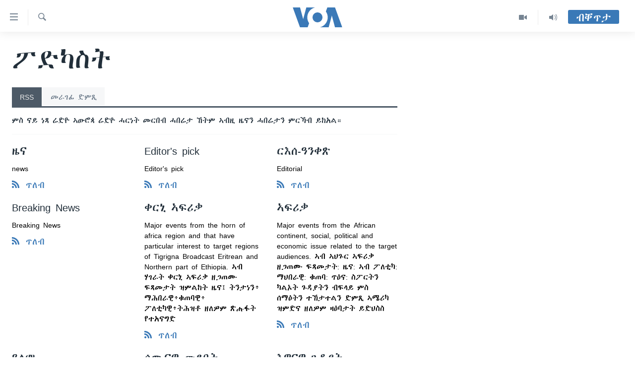

--- FILE ---
content_type: text/html; charset=utf-8
request_url: https://tigrigna.voanews.com/rssfeeds
body_size: 10374
content:

<!DOCTYPE html>
<html lang="ti" dir="ltr" class="no-js">
<head>
<link href="/Content/responsive/VOA/ti/VOA-ti.css?&amp;av=0.0.0.0&amp;cb=306" rel="stylesheet"/>
<script src="https://tags.voanews.com/voa-pangea/prod/utag.sync.js"></script> <script type='text/javascript' src='https://www.youtube.com/iframe_api' async></script>
<script type="text/javascript">
//a general 'js' detection, must be on top level in <head>, due to CSS performance
document.documentElement.className = "js";
var cacheBuster = "306";
var appBaseUrl = "/";
var imgEnhancerBreakpoints = [0, 144, 256, 408, 650, 1023, 1597];
var isLoggingEnabled = false;
var isPreviewPage = false;
var isLivePreviewPage = false;
if (!isPreviewPage) {
window.RFE = window.RFE || {};
window.RFE.cacheEnabledByParam = window.location.href.indexOf('nocache=1') === -1;
const url = new URL(window.location.href);
const params = new URLSearchParams(url.search);
// Remove the 'nocache' parameter
params.delete('nocache');
// Update the URL without the 'nocache' parameter
url.search = params.toString();
window.history.replaceState(null, '', url.toString());
} else {
window.addEventListener('load', function() {
const links = window.document.links;
for (let i = 0; i < links.length; i++) {
links[i].href = '#';
links[i].target = '_self';
}
})
}
var pwaEnabled = false;
var swCacheDisabled;
</script>
<meta charset="utf-8" />
<title>Rss - ድምጺ ኣሜሪካ</title>
<meta name="description" content="ምስ ናይ ነጻ ሬድዮ ኣውሮጳ ሬድዮ ሓርነት መርበብ ሓበሬታ ኸትም
ኣብዚ ዜናን ሓበሬታን ምርኻብ ይከአል።" />
<meta name="keywords" content="" />
<meta name="viewport" content="width=device-width, initial-scale=1.0" />
<meta http-equiv="X-UA-Compatible" content="IE=edge" />
<meta name="robots" content="max-image-preview:large"><meta property="fb:pages" content="132597640090658" />
<meta name="msvalidate.01" content="3286EE554B6F672A6F2E608C02343C0E" />
<link href="https://tigrigna.voanews.com/rssfeeds" rel="canonical" />
<meta name="apple-mobile-web-app-title" content="VOA" />
<meta name="apple-mobile-web-app-status-bar-style" content="black" />
<meta name="apple-itunes-app" content="app-id=632618796" />
<script src="/Scripts/responsive/infographics.b?v=dVbZ-Cza7s4UoO3BqYSZdbxQZVF4BOLP5EfYDs4kqEo1&amp;av=0.0.0.0&amp;cb=306"></script>
<script src="/Scripts/responsive/loader.b?v=Q26XNwrL6vJYKjqFQRDnx01Lk2pi1mRsuLEaVKMsvpA1&amp;av=0.0.0.0&amp;cb=306"></script>
<link rel="icon" type="image/svg+xml" href="/Content/responsive/VOA/img/webApp/favicon.svg" />
<link rel="alternate icon" href="/Content/responsive/VOA/img/webApp/favicon.ico" />
<link rel="apple-touch-icon" sizes="152x152" href="/Content/responsive/VOA/img/webApp/ico-152x152.png" />
<link rel="apple-touch-icon" sizes="144x144" href="/Content/responsive/VOA/img/webApp/ico-144x144.png" />
<link rel="apple-touch-icon" sizes="114x114" href="/Content/responsive/VOA/img/webApp/ico-114x114.png" />
<link rel="apple-touch-icon" sizes="72x72" href="/Content/responsive/VOA/img/webApp/ico-72x72.png" />
<link rel="apple-touch-icon-precomposed" href="/Content/responsive/VOA/img/webApp/ico-57x57.png" />
<link rel="icon" sizes="192x192" href="/Content/responsive/VOA/img/webApp/ico-192x192.png" />
<link rel="icon" sizes="128x128" href="/Content/responsive/VOA/img/webApp/ico-128x128.png" />
<meta name="msapplication-TileColor" content="#ffffff" />
<meta name="msapplication-TileImage" content="/Content/responsive/VOA/img/webApp/ico-144x144.png" />
<link rel="alternate" type="application/rss+xml" title="VOA - Top Stories [RSS]" href="/api/" />
<link rel="sitemap" type="application/rss+xml" href="/sitemap.xml" />
</head>
<body class=" nav-no-loaded cc_theme pg-rss-podcast nojs-images ">
<script type="text/javascript" >
var analyticsData = {url:"",property_id:"487",page_title:"Rss",page_type:"rss",content_type:"index",subcontent_type:"rss",last_modified:"2026-01-16 12:51:12Z",pub_datetime:"2026-01-16 12:51:12Z",section:"rss",domain:"tigrigna.voanews.com",language:"Tigrinya",language_service:"VOA Horn of Africa",platform:"web",copied:"no",copied_article:"",copied_title:"",runs_js:"Yes",cms_release:"8.44.0.0.306",enviro_type:"prod",slug:"",entity:"VOA",short_language_service:"TIG",platform_short:"W",page_name:"Rss"};
</script>
<noscript><iframe src="https://www.googletagmanager.com/ns.html?id=GTM-N8MP7P" height="0" width="0" style="display:none;visibility:hidden"></iframe></noscript><script type="text/javascript" data-cookiecategory="analytics">
var gtmEventObject = Object.assign({}, analyticsData, {event: 'page_meta_ready'});window.dataLayer = window.dataLayer || [];window.dataLayer.push(gtmEventObject);
if (top.location === self.location) { //if not inside of an IFrame
var renderGtm = "true";
if (renderGtm === "true") {
(function(w,d,s,l,i){w[l]=w[l]||[];w[l].push({'gtm.start':new Date().getTime(),event:'gtm.js'});var f=d.getElementsByTagName(s)[0],j=d.createElement(s),dl=l!='dataLayer'?'&l='+l:'';j.async=true;j.src='//www.googletagmanager.com/gtm.js?id='+i+dl;f.parentNode.insertBefore(j,f);})(window,document,'script','dataLayer','GTM-N8MP7P');
}
}
</script>
<!--Analytics tag js version start-->
<script type="text/javascript" data-cookiecategory="analytics">
var utag_data = Object.assign({}, analyticsData, {});
if(typeof(TealiumTagFrom)==='function' && typeof(TealiumTagSearchKeyword)==='function') {
var utag_from=TealiumTagFrom();var utag_searchKeyword=TealiumTagSearchKeyword();
if(utag_searchKeyword!=null && utag_searchKeyword!=='' && utag_data["search_keyword"]==null) utag_data["search_keyword"]=utag_searchKeyword;if(utag_from!=null && utag_from!=='') utag_data["from"]=TealiumTagFrom();}
if(window.top!== window.self&&utag_data.page_type==="snippet"){utag_data.page_type = 'iframe';}
try{if(window.top!==window.self&&window.self.location.hostname===window.top.location.hostname){utag_data.platform = 'self-embed';utag_data.platform_short = 'se';}}catch(e){if(window.top!==window.self&&window.self.location.search.includes("platformType=self-embed")){utag_data.platform = 'cross-promo';utag_data.platform_short = 'cp';}}
(function(a,b,c,d){ a="https://tags.voanews.com/voa-pangea/prod/utag.js"; b=document;c="script";d=b.createElement(c);d.src=a;d.type="text/java"+c;d.async=true; a=b.getElementsByTagName(c)[0];a.parentNode.insertBefore(d,a); })();
</script>
<!--Analytics tag js version end-->
<!-- Analytics tag management NoScript -->
<noscript>
<img style="position: absolute; border: none;" src="https://ssc.voanews.com/b/ss/bbgprod,bbgentityvoa/1/G.4--NS/1759949989?pageName=voa%3atig%3aw%3arss%3arss&amp;c6=rss&amp;v36=8.44.0.0.306&amp;v6=D=c6&amp;g=https%3a%2f%2ftigrigna.voanews.com&amp;c1=D=g&amp;v1=D=g&amp;events=event1&amp;c16=voa%20horn%20of%20africa&amp;v16=D=c16&amp;ch=rss&amp;c15=tigrinya&amp;v15=D=c15&amp;c4=index&amp;v4=D=c4&amp;v20=no&amp;c17=web&amp;v17=D=c17&amp;mcorgid=518abc7455e462b97f000101%40adobeorg&amp;server=tigrigna.voanews.com&amp;pageType=D=c4&amp;ns=bbg&amp;v29=D=server&amp;v25=voa&amp;v30=487&amp;v105=D=User-Agent " alt="analytics" width="1" height="1" /></noscript>
<!-- End of Analytics tag management NoScript -->
<!--*** Accessibility links - For ScreenReaders only ***-->
<section>
<div class="sr-only">
<h2>ክርከብ ዝኽእል መራኸቢታት</h2>
<ul>
<li><a href="#content" data-disable-smooth-scroll="1">ናብ ቀንዲ ትሕዝቶ ሕለፍ</a></li>
<li><a href="#navigation" data-disable-smooth-scroll="1">ናብ ቀንዲ መምርሒ ስገር</a></li>
<li><a href="#txtHeaderSearch" data-disable-smooth-scroll="1"> ናብ መፈተሺ ስገር </a></li>
</ul>
</div>
</section>
<div dir="ltr">
<div id="page">
<aside>
<div class="ctc-message pos-fix">
<div class="ctc-message__inner">Link has been copied to clipboard</div>
</div>
</aside>
<div class="hdr-20 hdr-20--big">
<div class="hdr-20__inner">
<div class="hdr-20__max pos-rel">
<div class="hdr-20__side hdr-20__side--primary d-flex">
<label data-for="main-menu-ctrl" data-switcher-trigger="true" data-switch-target="main-menu-ctrl" class="burger hdr-trigger pos-rel trans-trigger" data-trans-evt="click" data-trans-id="menu">
<span class="ico ico-close hdr-trigger__ico hdr-trigger__ico--close burger__ico burger__ico--close"></span>
<span class="ico ico-menu hdr-trigger__ico hdr-trigger__ico--open burger__ico burger__ico--open"></span>
</label>
<div class="menu-pnl pos-fix trans-target" data-switch-target="main-menu-ctrl" data-trans-id="menu">
<div class="menu-pnl__inner">
<nav class="main-nav menu-pnl__item menu-pnl__item--first">
<ul class="main-nav__list accordeon" data-analytics-tales="false" data-promo-name="link" data-location-name="nav,secnav">
<li class="main-nav__item accordeon__item" data-switch-target="menu-item-1460">
<label class="main-nav__item-name main-nav__item-name--label accordeon__control-label" data-switcher-trigger="true" data-for="menu-item-1460">
ዜና
<span class="ico ico-chevron-down main-nav__chev"></span>
</label>
<div class="main-nav__sub-list">
<a class="main-nav__item-name main-nav__item-name--link main-nav__item-name--sub" href="/ethiopia-eritrea" title="ኤርትራ/ኢትዮጵያ" data-item-name="ethiopia-eritrea" >ኤርትራ/ኢትዮጵያ</a>
<a class="main-nav__item-name main-nav__item-name--link main-nav__item-name--sub" href="/world" title="ዓለም" data-item-name="world-news" >ዓለም</a>
<a class="main-nav__item-name main-nav__item-name--link main-nav__item-name--sub" href="/p/9097.html" title="ማእከላይ ምብራቕ" data-item-name="middle-east" >ማእከላይ ምብራቕ</a>
</div>
</li>
<li class="main-nav__item accordeon__item" data-switch-target="menu-item-1463">
<label class="main-nav__item-name main-nav__item-name--label accordeon__control-label" data-switcher-trigger="true" data-for="menu-item-1463">
ሰሙናዊ መደባት
<span class="ico ico-chevron-down main-nav__chev"></span>
</label>
<div class="main-nav__sub-list">
<a class="main-nav__item-name main-nav__item-name--link main-nav__item-name--sub" href="/weekly-programs" title="ሰሙናዊ መደባት" data-item-name="weekly-programming" >ሰሙናዊ መደባት</a>
<a class="main-nav__item-name main-nav__item-name--link main-nav__item-name--sub" href="/p/7830.html" title="እዋናዊ ጉዳያት" data-item-name="weekly-programs-current-affairs" >እዋናዊ ጉዳያት</a>
<a class="main-nav__item-name main-nav__item-name--link main-nav__item-name--sub" href="/p/7831.html" title="ጥዕና" data-item-name="weekly-programs-health" >ጥዕና</a>
<a class="main-nav__item-name main-nav__item-name--link main-nav__item-name--sub" href="/p/7832.html" title="መንእሰያት" data-item-name="weekly-programs-youth" >መንእሰያት</a>
<a class="main-nav__item-name main-nav__item-name--link main-nav__item-name--sub" href="/p/7834.html" title="ኤርትራውያን ኣብ ኣመሪካ" data-item-name="eritreans-in-america" >ኤርትራውያን ኣብ ኣመሪካ</a>
<a class="main-nav__item-name main-nav__item-name--link main-nav__item-name--sub" href="/p/7835.html" title="ህዝቢ ምስ ህዝቢ" data-item-name="people-to-people" >ህዝቢ ምስ ህዝቢ</a>
<a class="main-nav__item-name main-nav__item-name--link main-nav__item-name--sub" href="/z/7788" title="ደቂ ኣንስትዮን ህጻናትን" data-item-name="women-and-family" >ደቂ ኣንስትዮን ህጻናትን</a>
<a class="main-nav__item-name main-nav__item-name--link main-nav__item-name--sub" href="/z/7148" title="ሳይንስን ቴክኖሎጂን" data-item-name="science-and-technology" >ሳይንስን ቴክኖሎጂን</a>
<a class="main-nav__item-name main-nav__item-name--link main-nav__item-name--sub" href="/p/7836.html" title="ቂሔ ጽልሚ" data-item-name="weekly-programs-culture" >ቂሔ ጽልሚ</a>
</div>
</li>
<li class="main-nav__item accordeon__item" data-switch-target="menu-item-1464">
<label class="main-nav__item-name main-nav__item-name--label accordeon__control-label" data-switcher-trigger="true" data-for="menu-item-1464">
ራድዮ
<span class="ico ico-chevron-down main-nav__chev"></span>
</label>
<div class="main-nav__sub-list">
<a class="main-nav__item-name main-nav__item-name--link main-nav__item-name--sub" href="/daily-radio-show" title="ፈነወ ትግርኛ 1900" data-item-name="tigrinia-news-1900" >ፈነወ ትግርኛ 1900</a>
<a class="main-nav__item-name main-nav__item-name--link main-nav__item-name--sub" href="/z/4280" title="መኽዘን ሓጸርቲ ድምጺ" data-item-name="short-audio-clip1" >መኽዘን ሓጸርቲ ድምጺ</a>
<a class="main-nav__item-name main-nav__item-name--link main-nav__item-name--sub" href="https://tigrigna.voanews.com/z/5500" title="ትሕዝቶ ወሃብቲ ርእይቶ" target="_blank" rel="noopener">ትሕዝቶ ወሃብቲ ርእይቶ</a>
</div>
</li>
<li class="main-nav__item accordeon__item" data-switch-target="menu-item-1465">
<label class="main-nav__item-name main-nav__item-name--label accordeon__control-label" data-switcher-trigger="true" data-for="menu-item-1465">
ቪድዮ
<span class="ico ico-chevron-down main-nav__chev"></span>
</label>
<div class="main-nav__sub-list">
<a class="main-nav__item-name main-nav__item-name--link main-nav__item-name--sub" href="/z/3314" title="VOA60 ኣፍሪቃ" data-item-name="voa-60-africa" >VOA60 ኣፍሪቃ</a>
<a class="main-nav__item-name main-nav__item-name--link main-nav__item-name--sub" href="/z/3478" title="VOA60 ኣመሪካ" data-item-name="voa60-america" >VOA60 ኣመሪካ</a>
<a class="main-nav__item-name main-nav__item-name--link main-nav__item-name--sub" href="/z/3313" title="VOA60 ዓለም" data-item-name="voa-60-world" >VOA60 ዓለም</a>
<a class="main-nav__item-name main-nav__item-name--link main-nav__item-name--sub" href="/z/3312" title="ቪድዮ" data-item-name="video" >ቪድዮ</a>
</div>
</li>
<li class="main-nav__item">
<a class="main-nav__item-name main-nav__item-name--link" href="/special-reports" title="ፍሉይ ዓምዲ" data-item-name="special-report" >ፍሉይ ዓምዲ</a>
</li>
<li class="main-nav__item">
<a class="main-nav__item-name main-nav__item-name--link" href="/radio-on-tv" title="ዕለታዊ ፈነወ ድምጺ ኣመሪካ ቋንቋ ትግርኛ" data-item-name="daily-radio-on-tv" >ዕለታዊ ፈነወ ድምጺ ኣመሪካ ቋንቋ ትግርኛ</a>
</li>
</ul>
</nav>
<div class="menu-pnl__item">
<a href="https://learningenglish.voanews.com/" class="menu-pnl__item-link" alt="ትምህርቲ እንግሊዝኛ">ትምህርቲ እንግሊዝኛ</a>
</div>
<div class="menu-pnl__item menu-pnl__item--social">
<h5 class="menu-pnl__sub-head">ማሕበራዊ ገጻትና</h5>
<a href="https://www.facebook.com/VOA-Tigrigna-132597640090658/?ref=ts&amp;fref=ts" title="ኣብ ‘ፈስቡክ’ ተኸታተሉና" data-analytics-text="follow_on_facebook" class="btn btn--rounded btn--social-inverted menu-pnl__btn js-social-btn btn-facebook" target="_blank" rel="noopener">
<span class="ico ico-facebook-alt ico--rounded"></span>
</a>
<a href="https://www.youtube.com/voatigrigna" title="Follow us on Youtube" data-analytics-text="follow_on_youtube" class="btn btn--rounded btn--social-inverted menu-pnl__btn js-social-btn btn-youtube" target="_blank" rel="noopener">
<span class="ico ico-youtube ico--rounded"></span>
</a>
<a href="https://www.instagram.com/voatigrigna" title="Follow us on Instagram" data-analytics-text="follow_on_instagram" class="btn btn--rounded btn--social-inverted menu-pnl__btn js-social-btn btn-instagram" target="_blank" rel="noopener">
<span class="ico ico-instagram ico--rounded"></span>
</a>
<a href="https://twitter.com/voatigrigna" title="ኣብ ‘ትዊትር’ ተኸታተሉና" data-analytics-text="follow_on_twitter" class="btn btn--rounded btn--social-inverted menu-pnl__btn js-social-btn btn-twitter" target="_blank" rel="noopener">
<span class="ico ico-twitter ico--rounded"></span>
</a>
<a href="https://telegram.me/YourUsernameHere" title="Follow us on Telegram" data-analytics-text="follow_on_telegram" class="btn btn--rounded btn--social-inverted menu-pnl__btn js-social-btn btn-telegram" target="_blank" rel="noopener">
<span class="ico ico-telegram ico--rounded"></span>
</a>
</div>
<div class="menu-pnl__item">
<a href="/navigation/allsites" class="menu-pnl__item-link">
<span class="ico ico-languages "></span>
ቋንቋታት
</a>
</div>
</div>
</div>
<label data-for="top-search-ctrl" data-switcher-trigger="true" data-switch-target="top-search-ctrl" class="top-srch-trigger hdr-trigger">
<span class="ico ico-close hdr-trigger__ico hdr-trigger__ico--close top-srch-trigger__ico top-srch-trigger__ico--close"></span>
<span class="ico ico-search hdr-trigger__ico hdr-trigger__ico--open top-srch-trigger__ico top-srch-trigger__ico--open"></span>
</label>
<div class="srch-top srch-top--in-header" data-switch-target="top-search-ctrl">
<div class="container">
<form action="/s" class="srch-top__form srch-top__form--in-header" id="form-topSearchHeader" method="get" role="search"><label for="txtHeaderSearch" class="sr-only">Search</label>
<input type="text" id="txtHeaderSearch" name="k" placeholder="መድለይ ጽሑፍ..." accesskey="s" value="" class="srch-top__input analyticstag-event" onkeydown="if (event.keyCode === 13) { FireAnalyticsTagEventOnSearch('search', $dom.get('#txtHeaderSearch')[0].value) }" />
<button title="Search" type="submit" class="btn btn--top-srch analyticstag-event" onclick="FireAnalyticsTagEventOnSearch('search', $dom.get('#txtHeaderSearch')[0].value) ">
<span class="ico ico-search"></span>
</button></form>
</div>
</div>
<a href="/" class="main-logo-link">
<img src="/Content/responsive/VOA/ti/img/logo-compact.svg" class="main-logo main-logo--comp" alt="site logo">
<img src="/Content/responsive/VOA/ti/img/logo.svg" class="main-logo main-logo--big" alt="site logo">
</a>
</div>
<div class="hdr-20__side hdr-20__side--secondary d-flex">
<a href="/daily-radio-show" title="Audio" class="hdr-20__secondary-item" data-item-name="audio">
<span class="ico ico-audio hdr-20__secondary-icon"></span>
</a>
<a href="/radio-on-tv" title="Video" class="hdr-20__secondary-item" data-item-name="video">
<span class="ico ico-video hdr-20__secondary-icon"></span>
</a>
<a href="/s" title="Search" class="hdr-20__secondary-item hdr-20__secondary-item--search" data-item-name="search">
<span class="ico ico-search hdr-20__secondary-icon hdr-20__secondary-icon--search"></span>
</a>
<div class="hdr-20__secondary-item live-b-drop">
<div class="live-b-drop__off">
<a href="/live/" class="live-b-drop__link" title="ብቐጥታ" data-item-name="live">
<span class="badge badge--live-btn badge--live-btn-off">
ብቐጥታ
</span>
</a>
</div>
<div class="live-b-drop__on hidden">
<label data-for="live-ctrl" data-switcher-trigger="true" data-switch-target="live-ctrl" class="live-b-drop__label pos-rel">
<span class="badge badge--live badge--live-btn">
ብቐጥታ
</span>
<span class="ico ico-close live-b-drop__label-ico live-b-drop__label-ico--close"></span>
</label>
<div class="live-b-drop__panel" id="targetLivePanelDiv" data-switch-target="live-ctrl"></div>
</div>
</div>
<div class="srch-bottom">
<form action="/s" class="srch-bottom__form d-flex" id="form-bottomSearch" method="get" role="search"><label for="txtSearch" class="sr-only">Search</label>
<input type="search" id="txtSearch" name="k" placeholder="መድለይ ጽሑፍ..." accesskey="s" value="" class="srch-bottom__input analyticstag-event" onkeydown="if (event.keyCode === 13) { FireAnalyticsTagEventOnSearch('search', $dom.get('#txtSearch')[0].value) }" />
<button title="Search" type="submit" class="btn btn--bottom-srch analyticstag-event" onclick="FireAnalyticsTagEventOnSearch('search', $dom.get('#txtSearch')[0].value) ">
<span class="ico ico-search"></span>
</button></form>
</div>
</div>
<img src="/Content/responsive/VOA/ti/img/logo-print.gif" class="logo-print" alt="site logo">
<img src="/Content/responsive/VOA/ti/img/logo-print_color.png" class="logo-print logo-print--color" alt="site logo">
</div>
</div>
</div>
<script>
if (document.body.className.indexOf('pg-home') > -1) {
var nav2In = document.querySelector('.hdr-20__inner');
var nav2Sec = document.querySelector('.hdr-20__side--secondary');
var secStyle = window.getComputedStyle(nav2Sec);
if (nav2In && window.pageYOffset < 150 && secStyle['position'] !== 'fixed') {
nav2In.classList.add('hdr-20__inner--big')
}
}
</script>
<div class="c-hlights c-hlights--breaking c-hlights--no-item" data-hlight-display="mobile,desktop">
<div class="c-hlights__wrap container p-0">
<div class="c-hlights__nav">
<a role="button" href="#" title="ቀዳማይ">
<span class="ico ico-chevron-backward m-0"></span>
<span class="sr-only">ቀዳማይ</span>
</a>
<a role="button" href="#" title="ዝቅፅል">
<span class="ico ico-chevron-forward m-0"></span>
<span class="sr-only">ዝቅፅል</span>
</a>
</div>
<span class="c-hlights__label">
<span class="">Breaking News</span>
<span class="switcher-trigger">
<label data-for="more-less-1" data-switcher-trigger="true" class="switcher-trigger__label switcher-trigger__label--more p-b-0" title="ተወሳኺ ምርኣይ">
<span class="ico ico-chevron-down"></span>
</label>
<label data-for="more-less-1" data-switcher-trigger="true" class="switcher-trigger__label switcher-trigger__label--less p-b-0" title="Show less">
<span class="ico ico-chevron-up"></span>
</label>
</span>
</span>
<ul class="c-hlights__items switcher-target" data-switch-target="more-less-1">
</ul>
</div>
</div> <div id="content">
<div class="container">
<h1 class="pg-title">ፖድካስት</h1>
</div>
<div class="content-body">
<div class="container">
<div class="row">
<div class="col-xs-12 col-md-8 col-lg-8 pull-left">
<div class="content-offset">
<div class="nav-tabs nav-tabs--level-1 nav-tabs--default">
<div class="container">
<div class="row">
<div class="nav-tabs__inner swipe-slide">
<ul class="nav-tabs__list swipe-slide__inner">
<li class="nav-tabs__item nav-tabs__item--default nav-tabs__item--active">
<a href="/rssfeeds">RSS</a>
</li>
<li class="nav-tabs__item nav-tabs__item--default">
<a href="/podcasts">መራገፊ ድምጺ</a>
</li>
</ul>
</div>
</div>
</div>
</div>
<div class="tab-content" id="rssItems">
<div class="tab-pane">
<p class="desc">
ምስ ናይ ነጻ ሬድዮ ኣውሮጳ ሬድዮ ሓርነት መርበብ ሓበሬታ ኸትም
ኣብዚ ዜናን ሓበሬታን ምርኻብ ይከአል።
</p>
<div class="media-block-wrap">
<ul class="row">
<li class="col-xs-12 col-sm-6 col-md-4 col-lg-4">
<div class="media-block ">
<div class="media-block__content">
<a href="/z/2914">
<h4 class="media-block__title media-block__title--size-2" title="ዜና">
ዜና
</h4>
<p class="perex perex--mb perex--size-2">news</p>
</a>
<a class="link-service" href="/api/zgbkyl-vomx-tpe-v-v" >
<span class="ico ico-rss"></span>
ጥለብ
</a>
</div>
</div>
</li>
<li class="col-xs-12 col-sm-6 col-md-4 col-lg-4">
<div class="media-block ">
<div class="media-block__content">
<a href="/z/5627">
<h4 class="media-block__title media-block__title--size-2" title="Editor&#39;s pick">
Editor&#39;s pick
</h4>
<p class="perex perex--mb perex--size-2">Editor&#39;s pick</p>
</a>
<a class="link-service" href="/api/zmt_qql-vomx-tpeyotqo" >
<span class="ico ico-rss"></span>
ጥለብ
</a>
</div>
</div>
</li>
<li class="col-xs-12 col-sm-6 col-md-4 col-lg-4">
<div class="media-block ">
<div class="media-block__content">
<a href="/z/6095">
<h4 class="media-block__title media-block__title--size-2" title=" ርእሰ-ዓንቀጽ">
ርእሰ-ዓንቀጽ
</h4>
<p class="perex perex--mb perex--size-2">Editorial </p>
</a>
<a class="link-service" href="/api/zt_vqql-vomx-tpekbuqo" >
<span class="ico ico-rss"></span>
ጥለብ
</a>
</div>
</div>
</li>
<li class="col-xs-12 col-sm-6 col-md-4 col-lg-4">
<div class="media-block ">
<div class="media-block__content">
<a href="/z/3520">
<h4 class="media-block__title media-block__title--size-2" title="Breaking News">
Breaking News
</h4>
<p class="perex perex--mb perex--size-2">Breaking News</p>
</a>
<a class="link-service" href="/api/zum-rl-vomx-tpeg-rqo" >
<span class="ico ico-rss"></span>
ጥለብ
</a>
</div>
</div>
</li>
<li class="col-xs-12 col-sm-6 col-md-4 col-lg-4">
<div class="media-block ">
<div class="media-block__content">
<a href="/z/5444">
<h4 class="media-block__title media-block__title--size-2" title="ቀርኒ ኣፍሪቃ">
ቀርኒ ኣፍሪቃ
</h4>
<p class="perex perex--mb perex--size-2">Major events from the horn of africa region and that have particular interest to target regions of Tigrigna Broadcast Eritrean and Northern part of Ethiopia.
ኣብ ሃገራት ቀርኒ ኣፍሪቃ ዘጋጠሙ ፍጻመታት ዝምልከት ዜና፤ ትንታነን፥ ማሕበራዊ፥ቁጠባዊ፥ ፖለቲካዊ፥ትሕዝቶ ዘለዎም ጽሑፋት የተአናግድ</p>
</a>
<a class="link-service" href="/api/z-jmqyl-vomx-tperyvqt" >
<span class="ico ico-rss"></span>
ጥለብ
</a>
</div>
</div>
</li>
<li class="col-xs-12 col-sm-6 col-md-4 col-lg-4">
<div class="media-block ">
<div class="media-block__content">
<a href="/z/2916">
<h4 class="media-block__title media-block__title--size-2" title="ኣፍሪቃ">
ኣፍሪቃ
</h4>
<p class="perex perex--mb perex--size-2">Major events from the African continent, social, political and economic issue related to the target audiences.
ኣብ ኣህጉር ኣፍሪቃ ዘጋጠሙ ፍጻመታት: ዜና: ኣብ ፖለቲካ: ማህበራዊ: ቁጠባ: ጥዕና: ስፖርትን ካልኦት ጉዳያትን ብፍላይ ምስ ሰማዕትን ተኸታተልን ድምጺ ኣሜሪካ ዝምድና ዘለዎም ዛዕባታት ይድህስስ </p>
</a>
<a class="link-service" href="/api/z-bkrl-vomx-tpert-r" >
<span class="ico ico-rss"></span>
ጥለብ
</a>
</div>
</div>
</li>
<li class="col-xs-12 col-sm-6 col-md-4 col-lg-4">
<div class="media-block ">
<div class="media-block__content">
<a href="/z/3329">
<h4 class="media-block__title media-block__title--size-2" title="ዓለም">
ዓለም
</h4>
<p class="perex perex--mb perex--size-2">News and major events around the world, with particular emphasis on issues related to the interest of the Horn of African countries,Eritrea and Ethiopia .
ዜና ኣብ ዓለም ዘጋጠሙ ዓበይቲ ፍጻመታት ከም ኡ ውን ምስ ተኸታተልትን ሰማዕትን ድምጺ ኣሜሪካቋንቋ ትግርኛ ዝምድና ዘለዎም ዝተፈላለዩ ዛዕባታት ይድህስ </p>
</a>
<a class="link-service" href="/api/zktjvl-vomx-tpejorqr" >
<span class="ico ico-rss"></span>
ጥለብ
</a>
</div>
</div>
</li>
<li class="col-xs-12 col-sm-6 col-md-4 col-lg-4">
<div class="media-block ">
<div class="media-block__content">
<a href="/z/4521">
<h4 class="media-block__title media-block__title--size-2" title="ሰሙናዊ መደባት">
ሰሙናዊ መደባት
</h4>
<p class="perex perex--mb perex--size-2">Tigrigna broadcast weekly shows include people to people, politics, youth, health, kaleidoscope, Eritreans in America and culture. Some shows like agriculture and science and technology alternate. </p>
</a>
<a class="link-service" href="/api/zipoqol-vomx-tpemjpqp" >
<span class="ico ico-rss"></span>
ጥለብ
</a>
</div>
</div>
</li>
<li class="col-xs-12 col-sm-6 col-md-4 col-lg-4">
<div class="media-block ">
<div class="media-block__content">
<a href="/weekly-programs-politics">
<h4 class="media-block__title media-block__title--size-2" title="እዋናዊ ጉዳያት">
እዋናዊ ጉዳያት
</h4>
<p class="perex perex--mb perex--size-2">covers political events, election, good governance,and programs and analysis on events and issues that have particular interest to Eritrea and Ethiopia.
ኣብ ቀርኒ ኣፍሪቃ ብፍላይ ኣብ ሃገራት ኤርትራን ኢትዮጵያን ዘጋጥሙ ወይ ዝረአዩ ፖለቲካዊ ፍጻመታት: ፖለቲካ ጉዳያት: ምርጫ: ሰናይ ምምሕዳር: ትንታነ ፖ</p>
</a>
<a class="link-service" href="/api/z-vjpl-vomx-tperorqm" >
<span class="ico ico-rss"></span>
ጥለብ
</a>
</div>
</div>
</li>
<li class="col-xs-12 col-sm-6 col-md-4 col-lg-4">
<div class="media-block ">
<div class="media-block__content">
<a href="/weekly-program-health">
<h4 class="media-block__title media-block__title--size-2" title="ጥዕና">
ጥዕና
</h4>
<p class="perex perex--mb perex--size-2">Health program is part of the African health network and broadcasts on health issues and their treatment and other health related precautionary measures that affect the horn region and in particular to Eritrea and Ethiopia.
ንጥዕናዊ መዳይ ዝምልከት ዜና: መደባት: ከም</p>
</a>
<a class="link-service" href="/api/zrrgol-vomx-tpeot-i" >
<span class="ico ico-rss"></span>
ጥለብ
</a>
</div>
</div>
</li>
<li class="col-xs-12 col-sm-6 col-md-4 col-lg-4">
<div class="media-block ">
<div class="media-block__content">
<a href="/weekly-programs-youth">
<h4 class="media-block__title media-block__title--size-2" title="መንእሰያት">
መንእሰያት
</h4>
<p class="perex perex--mb perex--size-2">Youth show features issues that interest the youth t in Eritrea,Ethiopia and diaspora. Academic excellence, innovation, invention and other notable role in socio economic fabric of their community. These include sports activity, leadership, technological</p>
</a>
<a class="link-service" href="/api/zmrgyl-vomx-tpeyt-v" >
<span class="ico ico-rss"></span>
ጥለብ
</a>
</div>
</div>
</li>
<li class="col-xs-12 col-sm-6 col-md-4 col-lg-4">
<div class="media-block ">
<div class="media-block__content">
<a href="/weekly-programs-eritrean-in-america">
<h4 class="media-block__title media-block__title--size-2" title="ኤርትራውያን ኣብ ኣመሪካ">
ኤርትራውያን ኣብ ኣመሪካ
</h4>
<p class="perex perex--mb perex--size-2">This show particularly focuses on Eritreans in US and in general to Eritreans in diaspora. It covers Eritrean public and other events that are of interest to the general public in the target broadcast region. </p>
</a>
<a class="link-service" href="/api/zbbkql-vomx-tpeqt-q" >
<span class="ico ico-rss"></span>
ጥለብ
</a>
</div>
</div>
</li>
<li class="col-xs-12 col-sm-6 col-md-4 col-lg-4">
<div class="media-block ">
<div class="media-block__content">
<a href="/z/3325">
<h4 class="media-block__title media-block__title--size-2" title="ባህሊ">
ባህሊ
</h4>
<p class="perex perex--mb perex--size-2">This show covers the culture of Eritrean and Ethiopia and other regions that part of interest to the target broadcast region. It features different cultures and their uniqueness and similarity with close attention to the over all cultural development and </p>
</a>
<a class="link-service" href="/api/zytjil-vomx-tpetorqm" >
<span class="ico ico-rss"></span>
ጥለብ
</a>
</div>
</div>
</li>
<li class="col-xs-12 col-sm-6 col-md-4 col-lg-4">
<div class="media-block ">
<div class="media-block__content">
<a href="/weekly-programs-people-to-people">
<h4 class="media-block__title media-block__title--size-2" title="ህዝቢ ምስ ህዝቢ">
ህዝቢ ምስ ህዝቢ
</h4>
<p class="perex perex--mb perex--size-2">People to people invites panelists from Eritrea and Ethiopia to discuss on major events in the news, particularly that affects the broadcast target region of Eritrea and Ethiopia. It is a platform to reflect on major events that have been covered in the n</p>
</a>
<a class="link-service" href="/api/zorgpl-vomx-tpept-m" >
<span class="ico ico-rss"></span>
ጥለብ
</a>
</div>
</div>
</li>
<li class="col-xs-12 col-sm-6 col-md-4 col-lg-4">
<div class="media-block ">
<div class="media-block__content">
<a href="/weekly-program-kaleidoscope">
<h4 class="media-block__title media-block__title--size-2" title="ቂሔ ጽልሚ">
ቂሔ ጽልሚ
</h4>
<p class="perex perex--mb perex--size-2">kaleidoscope</p>
</a>
<a class="link-service" href="/api/zvpqqpl-vomx-tpeujiqm" >
<span class="ico ico-rss"></span>
ጥለብ
</a>
</div>
</div>
</li>
<li class="col-xs-12 col-sm-6 col-md-4 col-lg-4">
<div class="media-block ">
<div class="media-block__content">
<a href="/z/7482">
<h4 class="media-block__title media-block__title--size-2" title="ሕርሻ">
ሕርሻ
</h4>
<p class="perex perex--mb perex--size-2">ክልተ ሰሙናዊ መደብ ሕርሻ ኣብ ኢትዮጵያን ኣብ ኤርትራን ንዝካየዱ ሕርሻዊ ንጥፈታት፡ ምሕዝቶታትን እዋናዊ ጉዳያት ኣብዚ ዓውዲን ይድሕስስ።
Biweekly Agriculture show is on Agricultural activities in Eritrean and Ethiopia. </p>
</a>
<a class="link-service" href="/api/zpjjqol-vomx-tpe__roi" >
<span class="ico ico-rss"></span>
ጥለብ
</a>
</div>
</div>
</li>
<li class="col-xs-12 col-sm-6 col-md-4 col-lg-4">
<div class="media-block ">
<div class="media-block__content">
<a href="/z/7788">
<h4 class="media-block__title media-block__title--size-2" title="ደቂ ኣንስትዮን ህጻናትን">
ደቂ ኣንስትዮን ህጻናትን
</h4>
<p class="perex perex--mb perex--size-2">covers women and family issues, election, good governance,and programs and analysis on events and issues that have particular interest to Eritrea and Ethiopia.
ኣብ ቀርኒ ኣፍሪቃ ብፍላይ ኣብ ሃገራት ኤርትራን ኢትዮጵያን ዘጋጥሙ ወይ ዝረአዩ ፖለቲካዊ ፍጻመታት: ፖለቲካ ጉዳያት: ምርጫ: ሰናይ ምምሕዳር:</p>
</a>
<a class="link-service" href="/api/z_rbqol-vomx-tpevtqop" >
<span class="ico ico-rss"></span>
ጥለብ
</a>
</div>
</div>
</li>
<li class="col-xs-12 col-sm-6 col-md-4 col-lg-4">
<div class="media-block ">
<div class="media-block__content">
<a href="/z/7845">
<h4 class="media-block__title media-block__title--size-2" title="ስፖርት">
ስፖርት
</h4>
<p class="perex perex--mb perex--size-2">Major sport newss from the African continent and world.
ዞባዊ፡ኣህጉራዊን ስፖርታዊ ፍጻመታት </p>
</a>
<a class="link-service" href="/api/zbibqpl-vomx-tpeqjqo_" >
<span class="ico ico-rss"></span>
ጥለብ
</a>
</div>
</div>
</li>
<li class="col-xs-12 col-sm-6 col-md-4 col-lg-4">
<div class="media-block ">
<div class="media-block__content">
<a href="/z/2915">
<h4 class="media-block__title media-block__title--size-2" title="ራድዮ">
ራድዮ
</h4>
<p class="perex perex--mb perex--size-2">radio</p>
</a>
<a class="link-service" href="/api/zjbkvl-vomx-tpebv-t" >
<span class="ico ico-rss"></span>
ጥለብ
</a>
</div>
</div>
</li>
<li class="col-xs-12 col-sm-6 col-md-4 col-lg-4">
<div class="media-block ">
<div class="media-block__content">
<a href="/daily-radio-show">
<h4 class="media-block__title media-block__title--size-2" title="ዕለታዊ ፈነወ ድምጺ ኣመሪካ ቋንቋ ትግርኛ">
ዕለታዊ ፈነወ ድምጺ ኣመሪካ ቋንቋ ትግርኛ
</h4>
<p class="perex perex--mb perex--size-2">ፈነወ ፍርቂ ሰዓት ቋንቋ ትግርኛ ብዜና ፈሊሙ ኣገደስቲ ቃለ-መጠይቓትን ጸብጻባትን ኣብ ባህሊ: መንእሰያት: ፖለቲካ: ስፖርት: ጥዕና: ሕርሻ ከምኡውን ልምዓት ሓዘል ትሕዝቶ ዘለዎም መደባት ካብ ሰኑይ ክሳብ ዓርቢ የቕርብ። ፈነወ ቋንቋ ትግርኛ ድምጺ ኣመሪካ ኣብ ኤርትራን ኢትዮጵያን ምሸት ካብ ሰዓት 10 ክሳብ 10:30 ወይድማ ብኣቆጻጽራ ሰዓት ኢትዮጵያ ምሸት ካብ ሰዓት 4:00 ክሳብ 4:30 ይመ</p>
</a>
<a class="link-service" href="/api/zjvjol-vomx-tpebqrqp" >
<span class="ico ico-rss"></span>
ጥለብ
</a>
</div>
</div>
</li>
<li class="col-xs-12 col-sm-6 col-md-4 col-lg-4">
<div class="media-block ">
<div class="media-block__content">
<a href="/z/4280">
<h4 class="media-block__title media-block__title--size-2" title="መኽዘን ሓጸርቲ ድምጺ ">
መኽዘን ሓጸርቲ ድምጺ
</h4>
<p class="perex perex--mb perex--size-2">ኣብ ናይ ፍርቂ ሰዓት ፈነወ ትግርኛ ዝቐርቡ ሓጸርቲ ድምጽታት ይኽዝን። ንኹሉቲ ናይ ሰሙን ትሕዝቶ ድምጽታት እንኮላይ ነዋሕትን ሓጸርትን ብዝተፈላለዩ ወከልቲ ንዝለኣኹ ድምጽታትውን ዝቕመጠሉ ፍሉይ ቦታዩ።
Short Audio clips that make the half hour program broadcast. It contains snippets from all weekly and bi weekly shows inclu</p>
</a>
<a class="link-service" href="/api/zomqqml-vomx-tpep-iq_" >
<span class="ico ico-rss"></span>
ጥለብ
</a>
</div>
</div>
</li>
<li class="col-xs-12 col-sm-6 col-md-4 col-lg-4">
<div class="media-block ">
<div class="media-block__content">
<a href="/z/5500">
<h4 class="media-block__title media-block__title--size-2" title="ትሕዝቶ ወሃብቲ ርእይቶ ">
ትሕዝቶ ወሃብቲ ርእይቶ
</h4>
<p class="perex perex--mb perex--size-2">ትሕዝቶ ወሃብቲ ርእይቶ</p>
</a>
<a class="link-service" href="/api/z_q_qrl-vomx-tpevuvqo" >
<span class="ico ico-rss"></span>
ጥለብ
</a>
</div>
</div>
</li>
<li class="col-xs-12 col-sm-6 col-md-4 col-lg-4">
<div class="media-block ">
<div class="media-block__content">
<a href="/z/3312">
<h4 class="media-block__title media-block__title--size-2" title="ቪድዮ">
ቪድዮ
</h4>
<p class="perex perex--mb perex--size-2">ኩሉ ዓይነታት ቪድዮታታ እንኮላይ ቪኦኤ60 ኣፍሪቃ ቪኦኤ60 ኣመሪካን ቪኦኤ60 ዓለምን&#160;ሓጸርቲ ንዝተፈላለዩ ማሕበራዊ ፖለቲካዊ ቁጠባዊ ከምኡውን ዞባዊ ኣገዳስነት ዘለዎም ኣርእስታት&#160;ኣብ ናይ ሓደ ደቂቕ ወይድማ ኣብ ናይ 60 ሰከንድ ንውሓት የቕርብ።&#160;​</p>
</a>
<a class="link-service" href="/api/zuvjtl-vomx-tpegqrqq" >
<span class="ico ico-rss"></span>
ጥለብ
</a>
</div>
</div>
</li>
<li class="col-xs-12 col-sm-6 col-md-4 col-lg-4">
<div class="media-block ">
<div class="media-block__content">
<a href="/z/3314">
<h4 class="media-block__title media-block__title--size-2" title="VOA60 ኣፍሪቃ">
VOA60 ኣፍሪቃ
</h4>
<p class="perex perex--mb perex--size-2">ቪኦኤ 60 ኣፍሪቃ ናይ ሓደ ደቒቕ ወይድማ ናይ &#160;60 ሰከንድ ብቪድዮ ዝተሰነየ &#160;ጽሟቕ ትሕዝቶ ናይ ዝሓለፈ ሰዓታት ዜናታት ኣፍሪቃዩ። ትሕዝቶ ቪኦኤ 60 ኣፍሪቃ ፖለቲካ: ስነ ጥበብ: ክሊማ: ባህልን ካልኦት ኣርእስተ ዜና ዝሰርሑ ዜናታት ኣፍሪቃ የቕርብ።
VOA60 Africa is a one-minute wrap of the past 24 hours&#39; news and video from the African con</p>
</a>
<a class="link-service" href="/api/zgvjql-vomx-tpe-qrqi" >
<span class="ico ico-rss"></span>
ጥለብ
</a>
</div>
</div>
</li>
<li class="col-xs-12 col-sm-6 col-md-4 col-lg-4">
<div class="media-block ">
<div class="media-block__content">
<a href="/z/3478">
<h4 class="media-block__title media-block__title--size-2" title="VOA60 ኣመሪካ">
VOA60 ኣመሪካ
</h4>
<p class="perex perex--mb perex--size-2">ቪኦኤ 60 ኣመሪካ ናይ ሓደ ደቒቕ ወይድማ ናይ &#160;60 ሰከንድ ብቪድዮ ዝተሰነየ &#160;ጽሟቕ ትሕዝቶ ናይ ዝሓለፈ 24 ሰዓታት ዜናታት ኣመሪካ&#39;ዩ። ትሕዝቶ ቪኦኤ 60 ኣመሪካ ፖለቲካ: ስነ ጥበብ: ክሊማ: ባህልን ካልኦት ኣርእስተ ዜና ዝሰርሑ ዜናታት ኣመሪካ የቕርብ።
VOA60 America is a one-minute wrap of the past 24 hours&#39; news and video from the United</p>
</a>
<a class="link-service" href="/api/zri-pl-vomx-tpeogrqm" >
<span class="ico ico-rss"></span>
ጥለብ
</a>
</div>
</div>
</li>
<li class="col-xs-12 col-sm-6 col-md-4 col-lg-4">
<div class="media-block ">
<div class="media-block__content">
<a href="/z/3313">
<h4 class="media-block__title media-block__title--size-2" title="VOA60 ዓለም">
VOA60 ዓለም
</h4>
<p class="perex perex--mb perex--size-2">ቪኦኤ60 ዓለም - ናይ ሓደ ደቒቕ ወይድማ ናይ 60 ሰከንድ ብቪድዮ ዝተሰነየ &#160;ጽሟቕ ትሕዝቶ ናይ ዝሓለፈ 24 ሰዓታት ዜናታት ዓለምዩ። ትሕዝቶ ቪኦኤ 60 ዓለም ፖለቲካ: ስነ ጥበብ: ክሊማ: ባህልን ካልኦት ኣርእስተ ዜና ዝሰርሑ ዜናታት ዓለም የቕርብ።
VOA60 World is a one-minute wrap of the past 24 hours&#39; news and video from around the wor</p>
</a>
<a class="link-service" href="/api/zkvjrl-vomx-tpejqrqo" >
<span class="ico ico-rss"></span>
ጥለብ
</a>
</div>
</div>
</li>
<li class="col-xs-12 col-sm-6 col-md-4 col-lg-4">
<div class="media-block ">
<div class="media-block__content">
<a href="/z/5237">
<h4 class="media-block__title media-block__title--size-2" title="ትምህርቲ ቋንቋ እንግሊዝ">
ትምህርቲ ቋንቋ እንግሊዝ
</h4>
<p class="perex perex--mb perex--size-2">ትምህርቲ ቋንቋ እንግሊዝ</p>
</a>
<a class="link-service" href="/api/zbrmqvl-vomx-tpequyqt" >
<span class="ico ico-rss"></span>
ጥለብ
</a>
</div>
</div>
</li>
<li class="col-xs-12 col-sm-6 col-md-4 col-lg-4">
<div class="media-block ">
<div class="media-block__content">
<a href="/z/4522">
<h4 class="media-block__title media-block__title--size-2" title="ፍሉይ ዓምዲ">
ፍሉይ ዓምዲ
</h4>
<p class="perex perex--mb perex--size-2">Special reports section is a place for topics and events that require special page for special attention.</p>
</a>
<a class="link-service" href="/api/zppoqil-vomx-tpe_jpqm" >
<span class="ico ico-rss"></span>
ጥለብ
</a>
</div>
</div>
</li>
<li class="col-xs-12 col-sm-6 col-md-4 col-lg-4">
<div class="media-block ">
<div class="media-block__content">
<a href="/z/6288">
<h4 class="media-block__title media-block__title--size-2" title="ቅልውላው ኢትዮጵያዊያን ስደተኛታት">
ቅልውላው ኢትዮጵያዊያን ስደተኛታት
</h4>
<p class="perex perex--mb perex--size-2">Ethiopian Refugee Crisis</p>
</a>
<a class="link-service" href="/api/zuotq_l-vomx-tpegkkqv" >
<span class="ico ico-rss"></span>
ጥለብ
</a>
</div>
</div>
</li>
<li class="col-xs-12 col-sm-6 col-md-4 col-lg-4">
<div class="media-block ">
<div class="media-block__content">
<a href="/z/7117">
<h4 class="media-block__title media-block__title--size-2" title="ዓለምለኸ መዓልቲ ስደተኛታት">
ዓለምለኸ መዓልቲ ስደተኛታት
</h4>
<p class="perex perex--mb perex--size-2">World Refugee Day celebrated every year on June 20th. Coverage on refugee, migrants and displaced from Eritrea,Ethiopia and Horn of Africa.</p>
</a>
<a class="link-service" href="/api/zy_gqyl-vomx-tpetb-qy" >
<span class="ico ico-rss"></span>
ጥለብ
</a>
</div>
</div>
</li>
<li class="col-xs-12 col-sm-6 col-md-4 col-lg-4">
<div class="media-block ">
<div class="media-block__content">
<a href="/z/147">
<h4 class="media-block__title media-block__title--size-2" title="ሰነድ">
ሰነድ
</h4>
<p class="perex perex--mb perex--size-2">Archive</p>
</a>
<a class="link-service" href="/api/zjoqpl-vomx-tpebkii" >
<span class="ico ico-rss"></span>
ጥለብ
</a>
</div>
</div>
</li>
<li class="col-xs-12 col-sm-6 col-md-4 col-lg-4">
<div class="media-block ">
<div class="media-block__content">
<a href="/z/4121">
<h4 class="media-block__title media-block__title--size-2" title="Infographics">
Infographics
</h4>
<p class="perex perex--mb perex--size-2">Infographics</p>
</a>
<a class="link-service" href="/api/zikrqvl-vomx-tpempiqt" >
<span class="ico ico-rss"></span>
ጥለብ
</a>
</div>
</div>
</li>
<li class="col-xs-12 col-sm-6 col-md-4 col-lg-4">
<div class="media-block ">
<div class="media-block__content">
<a href="/z/5224">
<h4 class="media-block__title media-block__title--size-2" title="ኣብዚኣ&#39;ሞ">
ኣብዚኣ&#39;ሞ
</h4>
<p class="perex perex--mb perex--size-2">Eritrea, Ethiopia, VOA, VOA Tigrigna, Tigrigna</p>
</a>
<a class="link-service" href="/api/zormqil-vomx-tpeptyqm" >
<span class="ico ico-rss"></span>
ጥለብ
</a>
</div>
</div>
</li>
<li class="col-xs-12 col-sm-6 col-md-4 col-lg-4">
<div class="media-block ">
<div class="media-block__content">
<a href="/z/6365">
<h4 class="media-block__title media-block__title--size-2" title="ግጥማት ኩዕሶ ስክዒት ኣፍሪቃ (BAL)">
ግጥማት ኩዕሶ ስክዒት ኣፍሪቃ (BAL)
</h4>
<p class="perex perex--mb perex--size-2">Basketball Africa League (BAL)</p>
</a>
<a class="link-service" href="/api/zyytqql-vomx-tpetrgqo" >
<span class="ico ico-rss"></span>
ጥለብ
</a>
</div>
</div>
</li>
</ul>
</div>
</div>
</div>
</div>
</div>
</div>
</div>
</div>
</div>
<footer role="contentinfo">
<div id="foot" class="foot">
<div class="container">
<div class="foot-nav collapsed" id="foot-nav">
<div class="menu">
<ul class="items">
<li class="socials block-socials">
<span class="handler" id="socials-handler">
ማሕበራዊ ገጻትና
</span>
<div class="inner">
<ul class="subitems follow">
<li>
<a href="https://www.facebook.com/VOA-Tigrigna-132597640090658/?ref=ts&amp;fref=ts" title="ኣብ ‘ፈስቡክ’ ተኸታተሉና" data-analytics-text="follow_on_facebook" class="btn btn--rounded js-social-btn btn-facebook" target="_blank" rel="noopener">
<span class="ico ico-facebook-alt ico--rounded"></span>
</a>
</li>
<li>
<a href="https://www.youtube.com/voatigrigna" title="Follow us on Youtube" data-analytics-text="follow_on_youtube" class="btn btn--rounded js-social-btn btn-youtube" target="_blank" rel="noopener">
<span class="ico ico-youtube ico--rounded"></span>
</a>
</li>
<li>
<a href="https://www.instagram.com/voatigrigna" title="Follow us on Instagram" data-analytics-text="follow_on_instagram" class="btn btn--rounded js-social-btn btn-instagram" target="_blank" rel="noopener">
<span class="ico ico-instagram ico--rounded"></span>
</a>
</li>
<li>
<a href="https://twitter.com/voatigrigna" title="ኣብ ‘ትዊትር’ ተኸታተሉና" data-analytics-text="follow_on_twitter" class="btn btn--rounded js-social-btn btn-twitter" target="_blank" rel="noopener">
<span class="ico ico-twitter ico--rounded"></span>
</a>
</li>
<li>
<a href="/podcasts" title="Podcast" data-analytics-text="follow_on_podcast" class="btn btn--rounded js-social-btn btn-podcast" >
<span class="ico ico-podcast ico--rounded"></span>
</a>
</li>
<li>
<a href="/subscribe.html" title="Subscribe" data-analytics-text="follow_on_subscribe" class="btn btn--rounded js-social-btn btn-email" >
<span class="ico ico-email ico--rounded"></span>
</a>
</li>
<li>
<a href="/rssfeeds" title="RSS" data-analytics-text="follow_on_rss" class="btn btn--rounded js-social-btn btn-rss" >
<span class="ico ico-rss ico--rounded"></span>
</a>
</li>
<li>
<a href="https://telegram.me/YourUsernameHere" title="Follow us on Telegram" data-analytics-text="follow_on_telegram" class="btn btn--rounded js-social-btn btn-telegram" target="_blank" rel="noopener">
<span class="ico ico-telegram ico--rounded"></span>
</a>
</li>
<li>
<a href="" title="Follow on WhatsApp" data-analytics-text="follow_on_whatsapp" class="btn btn--rounded js-social-btn btn-whatsapp visible-xs-inline-block visible-sm-inline-block" target="_blank" rel="noopener">
<span class="ico ico-whatsapp ico--rounded"></span>
</a>
</li>
<li>
<a href="https://www.whatsapp.com/channel/0029VaZu1cPHFxP2I6zxD209" title="Follow on WhatsApp" data-analytics-text="follow_on_whatsapp_desktop" class="btn btn--rounded js-social-btn btn-whatsapp visible-md-inline-block visible-lg-inline-block" target="_blank" rel="noopener">
<span class="ico ico-whatsapp ico--rounded"></span>
</a>
</li>
</ul>
</div>
</li>
<li class="block-primary collapsed collapsible item">
<span class="handler">
ኣገዳሲ ሓበሬታ
<span title="close tab" class="ico ico-chevron-up"></span>
<span title="open tab" class="ico ico-chevron-down"></span>
<span title="add" class="ico ico-plus"></span>
<span title="remove" class="ico ico-minus"></span>
</span>
<div class="inner">
<ul class="subitems">
<li class="subitem">
<a class="handler" href="http://m.tigrigna.voanews.com/p/4362.html" title="ኣገባብ ኣተኣናግዳ" >ኣገባብ ኣተኣናግዳ</a>
</li>
<li class="subitem">
<a class="handler" href="http://m.tigrigna.voanews.com/p/5826.html" title="ብዛዕባና" >ብዛዕባና</a>
</li>
<li class="subitem">
<a class="handler" href="https://editorials.voa.gov/z/6228" title="ርእሰ ዓንቀጽ" >ርእሰ ዓንቀጽ</a>
</li>
</ul>
</div>
</li>
<li class="block-primary collapsed collapsible item">
<span class="handler">
ዕለታዊ ዜና
<span title="close tab" class="ico ico-chevron-up"></span>
<span title="open tab" class="ico ico-chevron-down"></span>
<span title="add" class="ico ico-plus"></span>
<span title="remove" class="ico ico-minus"></span>
</span>
<div class="inner">
<ul class="subitems">
<li class="subitem">
<a class="handler" href="/ethiopia-eritrea" title="ቀርኒ ኣፍሪቃ" >ቀርኒ ኣፍሪቃ</a>
</li>
<li class="subitem">
<a class="handler" href="/z/2916" title="ኣፍሪቃ" >ኣፍሪቃ</a>
</li>
<li class="subitem">
<a class="handler" href="/p/7795.html" title="ዕለታዊ ፈነወ" >ዕለታዊ ፈነወ</a>
</li>
</ul>
</div>
</li>
<li class="block-secondary collapsed collapsible item">
<span class="handler">
ሰሙናዊ መደባት
<span title="close tab" class="ico ico-chevron-up"></span>
<span title="open tab" class="ico ico-chevron-down"></span>
<span title="add" class="ico ico-plus"></span>
<span title="remove" class="ico ico-minus"></span>
</span>
<div class="inner">
<ul class="subitems">
<li class="subitem">
<a class="handler" href="/weekly-programs-politics" title="ፖለቲካ" >ፖለቲካ</a>
</li>
<li class="subitem">
<a class="handler" href="/weekly-program-health" title="ጥዕና" >ጥዕና</a>
</li>
<li class="subitem">
<a class="handler" href="/weekly-programs-youth" title="መንእሰያት" >መንእሰያት</a>
</li>
<li class="subitem">
<a class="handler" href="/weekly-programs-eritrean-in-america" title="ኤርትራውያን ኣብ ኣመሪካ" >ኤርትራውያን ኣብ ኣመሪካ</a>
</li>
<li class="subitem">
<a class="handler" href="/weekly-programs-people-to-people" title="ህዝቢ ምስ ህዝቢ" >ህዝቢ ምስ ህዝቢ</a>
</li>
<li class="subitem">
<a class="handler" href="/weekly-program-kaleidoscope" title="ቂሔ ጽልሚ" >ቂሔ ጽልሚ</a>
</li>
<li class="subitem">
<a class="handler" href="http://m.tigrigna.voanews.com/p/5370.html" title="ገጽ ሰሙናዊ መደባት" target="_blank" rel="noopener">ገጽ ሰሙናዊ መደባት</a>
</li>
</ul>
</div>
</li>
<li class="block-secondary collapsed collapsible item">
<span class="handler">
ፍሉይ ዓምዲ
<span title="close tab" class="ico ico-chevron-up"></span>
<span title="open tab" class="ico ico-chevron-down"></span>
<span title="add" class="ico ico-plus"></span>
<span title="remove" class="ico ico-minus"></span>
</span>
<div class="inner">
<ul class="subitems">
<li class="subitem">
<a class="handler" href="https://tigrigna.voanews.com/ethiopian-refugee-crisis" title="ቅልውላው ኢትዮጵያዊያን ስደተኛታት" target="_blank" rel="noopener">ቅልውላው ኢትዮጵያዊያን ስደተኛታት</a>
</li>
<li class="subitem">
<a class="handler" href="http://m.tigrigna.voanews.com/z/4611.html" title="ዋዕላ ሓፈሻዊ ባይቶ ሕቡራት ሃገራት" >ዋዕላ ሓፈሻዊ ባይቶ ሕቡራት ሃገራት</a>
</li>
<li class="subitem">
<a class="handler" href="https://tigrigna.voanews.com/covid19-pandemic" title="ጠመተ ኣብ ቫይረስኮሮና" >ጠመተ ኣብ ቫይረስኮሮና</a>
</li>
<li class="subitem">
<a class="handler" href="http://projects.voanews.com/adrift-african-diaspora/tigrigna/" title="መዕለቢኡ ዘይፍሉጥ ኣቓልቦ ዘይረኸበ ኣፍሪቃዊ ዲያስፖራ" >መዕለቢኡ ዘይፍሉጥ ኣቓልቦ ዘይረኸበ ኣፍሪቃዊ ዲያስፖራ</a>
</li>
<li class="subitem">
<a class="handler" href="http://m.tigrigna.voanews.com/p/5498.html" title="ፍልሰት ናብ ኤውሮጳ ብኽንዲ ዝተኸፍለ ዋጋ" >ፍልሰት ናብ ኤውሮጳ ብኽንዲ ዝተኸፍለ ዋጋ</a>
</li>
</ul>
</div>
</li>
<li class="block-secondary collapsed collapsible item">
<span class="handler">
ብዛዕባ ድምጺ ኣሜሪካ ፈነወ ቋንቋ ትግርኛ
<span title="close tab" class="ico ico-chevron-up"></span>
<span title="open tab" class="ico ico-chevron-down"></span>
<span title="add" class="ico ico-plus"></span>
<span title="remove" class="ico ico-minus"></span>
</span>
<div class="inner">
<ul class="subitems">
<li class="subitem">
<a class="handler" href="/p/7128.html" title="ብዛዕባ ድምጺ ኣሜሪካ ፈነወ ቋንቋ ትግርኛ" >ብዛዕባ ድምጺ ኣሜሪካ ፈነወ ቋንቋ ትግርኛ</a>
</li>
<li class="subitem">
<a class="handler" href="https://tigrigna.voanews.com/a/%e1%89%80%e1%88%a8%e1%89%a5-%e1%8a%a3%e1%8b%8b%e1%8c%85-%e1%89%b0%e1%88%83%e1%8b%b5%e1%88%b6-%e1%8a%ad%e1%8d%8d%e1%88%8a-508/5329780.html" title="Accessibility" >Accessibility</a>
</li>
<li class="subitem">
<a class="handler" href="https://www.voanews.com/p/5338.html" title="Terms of Use and Privacy Notice" target="_blank" rel="noopener">Terms of Use and Privacy Notice</a>
</li>
</ul>
</div>
</li>
</ul>
</div>
</div>
<div class="foot__item foot__item--copyrights">
<p class="copyright">ድምጺ ኣመሪካ ብመሰል ጸሓፊ ዝተሓለወዩ።</p>
</div>
</div>
</div>
</footer> </div>
</div>
<script defer src="/Scripts/responsive/serviceWorkerInstall.js?cb=306"></script>
<script type="text/javascript">
// opera mini - disable ico font
if (navigator.userAgent.match(/Opera Mini/i)) {
document.getElementsByTagName("body")[0].className += " can-not-ff";
}
// mobile browsers test
if (typeof RFE !== 'undefined' && RFE.isMobile) {
if (RFE.isMobile.any()) {
document.getElementsByTagName("body")[0].className += " is-mobile";
}
else {
document.getElementsByTagName("body")[0].className += " is-not-mobile";
}
}
</script>
<script src="/conf.js?x=306" type="text/javascript"></script>
<div class="responsive-indicator">
<div class="visible-xs-block">XS</div>
<div class="visible-sm-block">SM</div>
<div class="visible-md-block">MD</div>
<div class="visible-lg-block">LG</div>
</div>
<script type="text/javascript">
var bar_data = {
"apiId": "0",
"apiType": "5",
"isEmbedded": "0",
"culture": "ti",
"cookieName": "cmsLoggedIn",
"cookieDomain": "tigrigna.voanews.com"
};
</script>
<div id="scriptLoaderTarget" style="display:none;contain:strict;"></div>
</body>
</html>